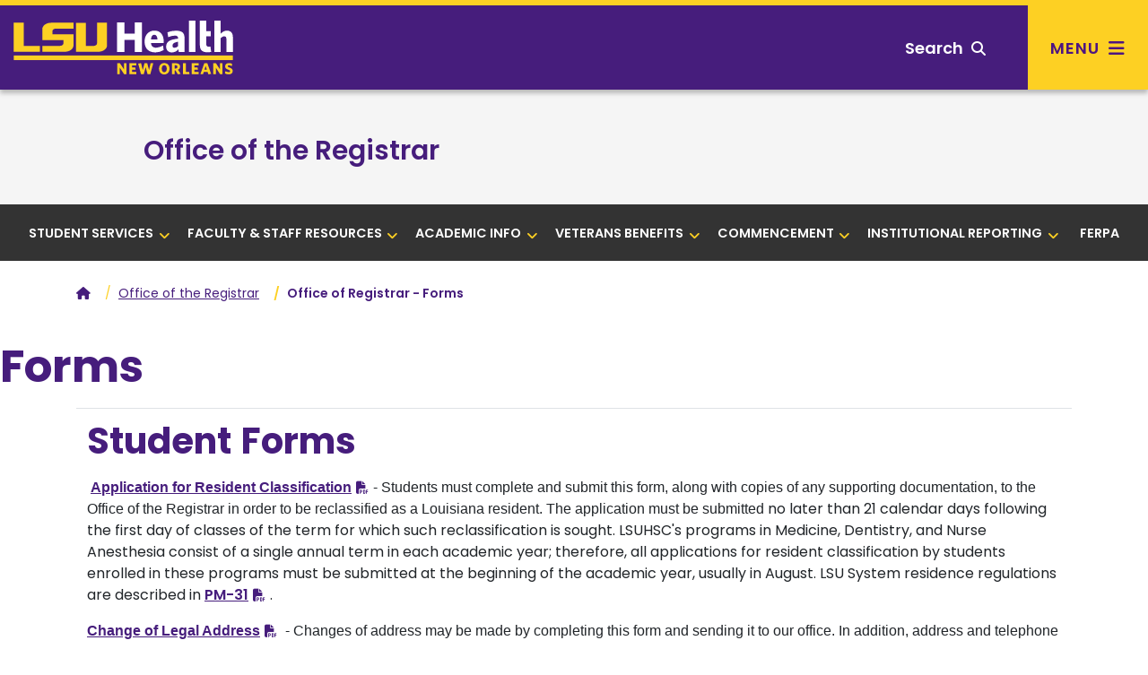

--- FILE ---
content_type: text/html; charset=utf-8
request_url: https://www.lsuhsc.edu/registrar/forms.aspx
body_size: 61092
content:
<!DOCTYPE html><!DOCTYPE HTML><html lang="en">
   <head>
      <meta charset="UTF-8">
      <meta name="viewport" content="width=device-width, initial-scale=1, shrink-to-fit=no">
      <meta http-equiv="x-ua-compatible" content="ie=edge">
      <title>Office of Registrar - Forms</title>
      <link rel="canonical" href="https://www.lsuhsc.edu/registrar/forms.aspx">
<!-- this is the headcode include -->
<!-- Bootstrap CSS -->
<link rel="stylesheet" href="https://templates.lsuhsc.edu/_resources/css/bootstrap.min.css"/>
<link rel="stylesheet" href="https://templates.lsuhsc.edu/_resources/css/bootstrap-grid.min.css"/>
<link rel="stylesheet" href="https://templates.lsuhsc.edu/_resources/css/bootstrap-reboot.min.css"/>

<!-- LSUHSC CSS -->
<link rel="stylesheet" href="https://templates.lsuhsc.edu/_resources/css/styles.css"/>
<link rel="stylesheet" href="https://templates.lsuhsc.edu/_resources/css/totopstyle.css"/>
<link rel="stylesheet" href="https://templates.lsuhsc.edu/_resources/css/slick.css"/>
<link rel="stylesheet" href="https://templates.lsuhsc.edu/_resources/css/slick-theme.css"/>
<link rel="stylesheet" href="https://templates.lsuhsc.edu/_resources/css/slick-lightbox.css"/>
<link rel="stylesheet" media="print" href="https://templates.lsuhsc.edu/_resources/css/print.css" />

<!-- Font Awescome CDN -->
<link rel="stylesheet" href="https://use.fontawesome.com/releases/v5.15.1/css/all.css"/>
<link rel="stylesheet" href="https://cdnjs.cloudflare.com/ajax/libs/font-awesome/6.7.1/css/all.min.css"/>
<link rel="stylesheet" href="https://templates.lsuhsc.edu/_resources/css/oustyles.css" />
<script src="https://code.jquery.com/jquery-3.5.1.min.js"></script>
<script type="text/javascript" src="https://templates.lsuhsc.edu/_resources/js/newwindow.js"></script></head>
   <body><a class="sr-only sr-only-focusable skip" href="#main-content">Skip to main content</a><a class="sr-only sr-only-focusable skip" href="#footer">Skip to footer content</a><div class="modal fade off-screen-nav" id="off-screen-main-nav" tabindex="-1" role="dialog" aria-hidden="true">
   <div aria-label="Tab panel widget container" aria-describedby="aria-description-menu" role="dialog">
      <p id="aria-description-menu" class="hide">You are in a modal window. Press the escape key to exit.</p>
      <div class="modal-dialog" role="document">
         <div class="modal-content">
            <div class="modal-body">
               <div role="navigation">
                  <div class="tabpanel-set"><button type="button" class="close" data-dismiss="modal" aria-label="Close Menu"><span class="fas fa-times"></span><span class="sr-only">Close Menu</span></button><div id="tabpanel-menu" class="panel-menu tabpanel" role="tabpanel" aria-expanded="true">
                        <h2>Main Menu</h2>
                        <nav class="main-navigation" aria-label="Primary navigation">
                           <ul class="nav">
                              <li class="nav-item dropdown"><a class="nav-link dropdown-toggle" href="#" id="admission-and-aid" data-toggle="dropdown" aria-haspopup="true" aria-expanded="false">Admissions &amp; Aid</a><ul class="dropdown-menu" aria-labelledby="admission-and-aid">
                                    <li class="nav-item"><a class="dropdown-item" href="http://catalog.lsuhsc.edu/content.php?catoid=15&amp;navoid=3175">Admissions<span class="fas fa-home"></span></a></li>
                                    <li class="nav-item"><a class="dropdown-item" href="https://www.lsuhsc.edu/tuition/">Tuition &amp; Fees</a></li>
                                    <li class="nav-item"><a class="dropdown-item" href="https://www.lsuhsc.edu/FinancialAid/">Financial Aid</a></li>
                                 </ul>
                              </li>
                              <li class="nav-item dropdown"><a class="nav-link dropdown-toggle" href="#" id="academics" data-toggle="dropdown" aria-haspopup="true" aria-expanded="false">Academics</a><ul class="dropdown-menu" aria-labelledby="academics">
                                    <li class="nav-item"><a class="dropdown-item" href="http://catalog.lsuhsc.edu/content.php?catoid=15&amp;navoid=3189">Academic Programs<span class="fas fa-home"></span></a></li>
                                 </ul>
                              </li>
                              <li class="nav-item dropdown"><a class="nav-link dropdown-toggle" href="#" id="Schools" data-toggle="dropdown" aria-haspopup="true" aria-expanded="false">Schools</a><ul class="dropdown-menu" aria-labelledby="Schools">
                                    <li class="nav-item"><a class="dropdown-item" href="https://alliedhealth.lsuhsc.edu/">Allied Health Professions<span class="fas fa-home"></span></a></li>
                                    <li class="nav-item"><a class="dropdown-item" href="https://www.lsusd.lsuhsc.edu/">Dentistry</a></li>
                                    <li class="nav-item"><a class="dropdown-item" href="https://graduatestudies.lsuhsc.edu/">Graduate Studies</a></li>
                                    <li class="nav-item"><a class="dropdown-item" href="https://www.medschool.lsuhsc.edu/">Medicine</a></li>
                                    <li class="nav-item"><a class="dropdown-item" href="https://nursing.lsuhsc.edu/">Nursing</a></li>
                                    <li class="nav-item"><a class="dropdown-item" href="https://publichealth.lsuhsc.edu/">Public Health</a></li>
                                 </ul>
                              </li>
                              <li class="nav-item dropdown"><a class="nav-link dropdown-toggle" href="#" id="Campus" data-toggle="dropdown" aria-haspopup="true" aria-expanded="false">Campus</a><ul class="dropdown-menu" aria-labelledby="Campus">
                                    <li class="nav-item"><a class="dropdown-item" href="https://www.lsuhsc.edu/maps">Maps &amp; Directions<span class="fas fa-home"></span></a></li>
                                    <li class="nav-item"><a class="dropdown-item" href="https://www.lsuhsc.edu/administration/ae/parkingmaps.aspx?submenuheader=1">Parking</a></li>
                                    <li class="nav-item"><a class="dropdown-item" href="https://www.lsuhsc.edu/administration/wellness/">Wellness Center</a></li>
                                    <li class="nav-item"><a class="dropdown-item" href="https://www.lsuhsc.edu/campus_safety/">Campus Safety</a></li>
                                    <li class="nav-item"><a class="dropdown-item" href="https://www.lsuhsc.edu/administration/ae/cafeteria.aspx">Dining</a></li>
                                    <li class="nav-item"><a class="dropdown-item" href="https://www.lsuhsc.edu/administration/ae/housing.aspx?submenuheader=2">Housing</a></li>
                                    <li class="nav-item"><a class="dropdown-item" href="https://www.lsuhsc.edu/studentorgs/">Student Organizations</a></li>
                                 </ul>
                              </li>
                              <li class="nav-item dropdown"><a class="nav-link dropdown-toggle" href="#" id="Research" data-toggle="dropdown" aria-haspopup="true" aria-expanded="false">Research</a><ul class="dropdown-menu" aria-labelledby="Research">
                                    <li class="nav-item"><a class="dropdown-item" href="https://www.lsuhsc.edu/research/">Research<span class="fas fa-home"></span></a></li>
                                    <li class="nav-item"><a class="dropdown-item" href="https://www.medschool.lsuhsc.edu/faculty_interests/SearchResearch.aspx">Faculty Interest Database</a></li>
                                    <li class="nav-item"><a class="dropdown-item" href="https://www.lsuhsc.edu/administration/academic/ors/">Office of Research Services</a></li>
                                    <li class="nav-item"><a class="dropdown-item" href="https://www.lsuhsc.edu/research/centers.aspx">Centers of Excellence</a></li>
                                    <li class="nav-item"><a class="dropdown-item" href="https://www.lsuhsc.edu/research/initiative.aspx">Clinical/Translational</a></li>
                                    <li class="nav-item"><a class="dropdown-item" href="https://www.lsuhsc.edu/research/coreequip.aspx">Core and Shared Equipment</a></li>
                                    <li class="nav-item"><a class="dropdown-item" href="https://www.lsuhsc.edu/administration/academic/otm/">Office of Innovation &amp; Partnerships</a></li>
                                    <li class="nav-item"><a class="dropdown-item" href="https://www.lsuhsc.edu/research/intramural_research.aspx">SoM Institutional Research Support</a></li>
                                 </ul>
                              </li>
                              <li class="nav-item dropdown"><a class="nav-link dropdown-toggle" href="#" id="About" data-toggle="dropdown" aria-haspopup="true" aria-expanded="false">About</a><ul class="dropdown-menu" aria-labelledby="About">
                                    <li class="nav-item"><a class="dropdown-item" href="https://www.lsuhsc.edu/aboutus/">About<span class="fas fa-home"></span></a></li>
                                    <li class="nav-item"><a class="dropdown-item" href="https://www.lsuhsc.edu/newsroom/">Newsroom</a></li>
                                    <li class="nav-item"><a class="dropdown-item" href="https://www.lsuhsc.edu/maps/">Location, Maps &amp; Directions</a></li>
                                    <li class="nav-item"><a class="dropdown-item" href="https://www.lsuhsc.edu/strategicplan/">Strategic Plan</a></li>
                                    <li class="nav-item"><a class="dropdown-item" href="https://www.lsuhsc.edu/directory/">Directory</a></li>
                                    <li class="nav-item"><a class="dropdown-item" href="https://www.lsuhsc.edu/campusinfo/default.aspx#Hospitals">Hospitals</a></li>
                                    <li class="nav-item"><a class="dropdown-item" href="https://www.lsuhsc.edu/campusinfo/default.aspx#Administration">Administration</a></li>
                                    <li class="nav-item"><a class="dropdown-item" href="https://www.lsuhsc.edu/campusinfo/default.aspx#OtherInstitutions">Other LSU Institutions</a></li>
                                    <li class="nav-item"><a class="dropdown-item" href="https://www.lsuhsc.edu/communityengagement/">Community Engagement</a></li>
                                    <li class="nav-item"><a class="dropdown-item" href="https://www.lsuhsc.edu/contactus/">Contact</a></li>
                                 </ul>
                              </li>
                           </ul>
                        </nav>
                        <nav class="task-nav">
                           <ul class="nav">
                              <li class="nav-item"><a href="http://catalog.lsuhsc.edu/content.php?catoid=15&amp;navoid=3175" class="nav-link">Request Info</a></li>
                              <li class="nav-item"><a href="https://www.lsuhsc.edu/maps/" class="nav-link">Visit</a></li>
                              <li class="nav-item"><a href="http://catalog.lsuhsc.edu/content.php?catoid=15&amp;navoid=3175" class="nav-link">Apply</a></li>
                           </ul>
                        </nav>
                        <nav class="auxnav">
                           <ul class="nav">
                              <li class="nav-item"><a href="https://www.lsuhsc.edu/mylsuhsc/" class="nav-link"><span class="fas fa-sign-in-alt"></span>MyLSUHSC</a></li>
                              <li class="nav-item"><a href="https://www.lsuhsc.edu/directory/" class="nav-link"><span class="fas fa-user"></span>Directory</a></li>
                              <li class="nav-item"><a href="https://www.lsuhsc.edu/newsroom/" class="nav-link"><span class="fas fa-newspaper"></span>News</a></li>
                              <li class="nav-item"><a href="https://www.lsuhsc.edu/maps/" class="nav-link"><span class="fas fa-map-marker-alt"></span>Campus Maps</a></li>
                              <li class="nav-item"><a href="https://www.lsuhsc.edu/administration/hrm/talentacquisition.aspx" class="nav-link"><span class="fas fa-user-md"></span>Careers</a></li>
                              <li class="nav-item"><a href="https://www.lsuhsc.edu/library/" class="nav-link"><span class="fas fa-university"></span>Library</a></li>
                           </ul>
                        </nav>
                        <nav class="audience-mobile">
                           <ul class="nav">
                              <li class="nav-item dropdown"><a class="nav-link dropdown-toggle" href="#" id="prospective-students-mobile" role="button" data-toggle="dropdown" aria-haspopup="true" aria-expanded="false">
                                    							Prospective Students<span class="fas fa-angle-down"></span></a><div class="dropdown-menu" aria-labelledby="prospective-students-mobile"><a class="dropdown-item" href="https://www.lsuhsc.edu/prospectivestudents/ExperienceLSUHSC.aspx">Experience LSUHSC</a><a class="dropdown-item" href="http://catalog.lsuhsc.edu/index.php">Degrees &amp; Programs</a><a class="dropdown-item" href="https://alliedhealth.lsuhsc.edu">School of Allied Health Professions</a><a class="dropdown-item" href="https://www.lsusd.lsuhsc.edu">School of Dentistry</a><a class="dropdown-item" href="https://graduatestudies.lsuhsc.edu">School of Graduate Studies</a><a class="dropdown-item" href="https://www.medschool.lsuhsc.edu">School of Medicine</a><a class="dropdown-item" href="https://nursing.lsuhsc.edu">School of Nursing</a><a class="dropdown-item" href="https://publichealth.lsuhsc.edu">School of Public Health</a><a class="dropdown-item" href="http://catalog.lsuhsc.edu">Academic Catalog</a><a class="dropdown-item" href="https://www.lsuhsc.edu/RegionalAccreditation/">Accreditation</a><a class="dropdown-item" href="http://catalog.lsuhsc.edu/content.php?catoid=13&amp;navoid=2656">Admissions</a><a class="dropdown-item" href="https://www.lsuhsc.edu/administration/academic/studentsuccess/">Be Well - Student Success</a><a class="dropdown-item" href="https://www.lsuhsc.edu/financialaid/">Financial Aid</a><a class="dropdown-item" href="https://www.lsuhsc.edu/administration/ae/cafeteria.aspx">Dining</a><a class="dropdown-item" href="https://www.lsuhsc.edu/administration/ae/housing.aspx">Housing</a><a class="dropdown-item" href="https://www.lsuhsc.edu/administration/academic/ois/">International Services</a><a class="dropdown-item" href="https://www.lsuhsc.edu/library/">Library</a><a class="dropdown-item" href="https://www.lsuhsc.edu/Maps/">Maps</a><a class="dropdown-item" href="https://www.lsuhsc.edu/tuition/">Tuition &amp; Fees</a><a class="dropdown-item" href="https://www.lsuhsc.edu/registrar/">Registrar</a><a class="dropdown-item" href="https://residents.lsuhsc.edu">Residency Programs</a><a class="dropdown-item" href="https://www.lsuhsc.edu/student_opportunities">Student Opportunities</a><a class="dropdown-item" href="https://www.lsuhsc.edu/studentorgs/">Student Organizations</a></div>
                              </li>
                              <li class="nav-item dropdown"><a class="nav-link dropdown-toggle" href="#" id="patient-care-mobile" role="button" data-toggle="dropdown" aria-haspopup="true" aria-expanded="false">
                                    							Patient Care<span class="fas fa-angle-down"></span></a><div class="dropdown-menu" aria-labelledby="patient-care-mobile"><a class="dropdown-item" href="https://www.lsuhn.com">Healthcare Network</a><a class="dropdown-item" href="https://alliedhealth.lsuhsc.edu/clinics/default.aspx">Allied Health Professions Clinics</a><a class="dropdown-item" href="https://www.lsusd.lsuhsc.edu/LSUSDClinics.html">Dentistry Clinics</a><a class="dropdown-item" href="https://www.lsuhospitals.org/about_us.aspx">Health Care Services Division</a><a class="dropdown-item" href="https://www.lsuhospitals.org/partners.aspx">Affiliated Hospitals/Clinics</a></div>
                              </li>
                              <li class="nav-item dropdown"><a class="nav-link dropdown-toggle" href="#" id="job-seekers-mobile" role="button" data-toggle="dropdown" aria-haspopup="true" aria-expanded="false">
                                    							Job Seekers<span class="fas fa-angle-down"></span></a><div class="dropdown-menu" aria-labelledby="job-seekers-mobile"><a class="dropdown-item" href="https://lsuhsc.peopleadmin.com">Job Listings</a><a class="dropdown-item" href="https://www.lsuhsc.edu/administration/hrm/jobs-students.aspx">Student Worker Positions</a><a class="dropdown-item" href="https://www.lsuhsc.edu/administration/hrm/jobs-apply.aspx">How to Apply for All Positions</a></div>
                              </li>
                              <li class="nav-item dropdown"><a class="nav-link dropdown-toggle" href="#" id="Donors-mobile" role="button" data-toggle="dropdown" aria-haspopup="true" aria-expanded="false">
                                    							Donors<span class="fas fa-angle-down"></span></a><div class="dropdown-menu" aria-labelledby="Donors-mobile"><a class="dropdown-item" href="https://give.lsuhealthfoundation.org/givenow" target="_blank">Give to LSUHSC</a><a class="dropdown-item" href="https://www.lsuhealthfoundation.org">Foundation</a><a class="dropdown-item" href="https://alliedhealth.lsuhsc.edu/alumni/">School of Allied Health Alumni Assn.</a><a class="dropdown-item" href="https://www.lsusd.lsuhsc.edu/Alumni/AlumniAssociationMain2013.html">School of Dentistry Alumni Assn.</a><a class="dropdown-item" href="https://www.medschool.lsuhsc.edu/alumni_affairs/">School of Medicine Alumni Assn.</a><a class="dropdown-item" href="https://nursing.lsuhsc.edu/nursingalumniassociation/Alumni.html">School of Nursing Alumni Assn.</a></div>
                              </li>
                              <li class="nav-item dropdown"><a class="nav-link dropdown-toggle" href="#" id="crime-statistics-mobile" role="button" data-toggle="dropdown" aria-haspopup="true" aria-expanded="false">
                                    							Crime Statistics<span class="fas fa-angle-down"></span></a><div class="dropdown-menu" aria-labelledby="crime-statistics-mobile"><a class="dropdown-item" href="https://www.lsuhsc.edu/campus_safety">View Campus Crime Statistics</a></div>
                              </li>
                           </ul>
                        </nav>&nbsp;</div>
                  </div>
               </div>
            </div>
         </div>
      </div>
   </div>
</div>
      <header class="siteHeader sticky-wrapper"><script>
			$(document).ready(function(){
			$("#load-alert-notification").load("https://templates.lsuhsc.edu//_resources/includes/alert.alert-notification.aspx", function(responseTxt, statusTxt, xhr){
			if (responseTxt.length > 16) {
			$("body").addClass("informational-alert-visible");
			}
			$('.informational-alert').on('closed.bs.alert', function () {
			$("body").removeClass("informational-alert-visible");
			})
			});
			$("#load-alert-emergency").load("https://templates.lsuhsc.edu//_resources/includes/alert.alert-emergency.aspx", function(responseTxt, statusTxt, xhr){
			if (responseTxt.length > 16) {
			$("body").addClass("emergency-alert-visible");
			}
			$('.emergency-alert').on('closed.bs.alert', function () {
			$("body").removeClass("emergency-alert-visible");
			})
			});
			$("#load-alert-warning").load("https://templates.lsuhsc.edu//_resources/includes/alert.alert-warning.aspx", function(responseTxt, statusTxt, xhr){
			if (responseTxt.length > 16) {
			$("body").addClass("warning-alert-visible");
			}
			$('.warning-alert').on('closed.bs.alert', function () {
			$("body").removeClass("warning-alert-visible");
			})
			});
		
			$('.emergency-alert').on('closed.bs.alert', function () {
			$("body").removeClass("emergency-alert-visible");
			})
			if ($("div[class='emergency-alert']").length > 0) {
			$("body").addClass("emergency-alert-visible");
			}
			$('.warning-alert').on('closed.bs.alert', function () {
			$("body").removeClass("warning-alert-visible");
			})
			if ($("div[class='warning-alert']").length > 0) {
			$("body").addClass("warning-alert-visible");
			}
			$('.informational-alert').on('closed.bs.alert', function () {
			$("body").removeClass("informational-alert-visible");
			})
			if ($("div[class='informational-alert']").length > 0) {
			$("body").addClass("informational-alert-visible");
			}


			
			});
		</script><span id="load-alert-emergency"></span><span id="load-alert-warning"></span><span id="load-alert-notification"></span><div class="modal fade" id="siteSearch" tabindex="-1" role="dialog" aria-labelledby="searchModal" aria-hidden="true">
   <div class="modal-dialog" role="document">
      <div class="modal-content">
         <div class="modal-body">
            <div class="container">
               <div class="row">
                  <div class="col"><button type="button" class="closeSearch" data-dismiss="modal"><span class="fas fa-times"></span> Close</button><form method="get" action="/googlesearchresultsomni.aspx"><label for="search" id="searchModal" class="sr-only">Search</label><input name="q" placeholder="What are you looking for?" class="form-text" type="text" id="search"><button class="form-submit" type="submit"><span class="fas fa-search"></span><span class="sr-only">Search</span></button></form><span class="mx-auto d-block mb-3"><a href="https://www.lsuhsc.edu/tuition/" class="btn btn-outline">Tuition</a><a href="https://www.lsuhsc.edu/administration/ae/housing.aspx" class="btn btn-outline">Housing</a><a href="https://www.lsuhsc.edu/library/" class="btn btn-outline">Library</a><a href="https://www.lsuhsc.edu/administration/hrm/talentacquisition.aspx" class="btn btn-outline">Careers</a><a href="https://www.lsuhsc.edu/administration/ae/hsb.aspx" class="btn btn-outline">Bookstore</a><a href="https://www.lsuhsc.edu/myLSUHSC/" class="btn btn-outline">myLSUHSC</a></span></div>
               </div>
            </div>
         </div>
      </div>
   </div>
</div><div class="top-row">
   <div class="container">
      <div class="row">
         <div class="col-7 col-md-4 col-lg-3">
            <div class="logo"><a href="//www.lsuhsc.edu/"><img src="/_resources/images/lsu-health-new-orleans-logo.svg" alt="LSU Health New Orleans"></a></div>
         </div>
         <div class="col-5 col-md-8 col-lg-9">
            <nav class="audience">
               <ul class="nav justify-content-end">
                  <li class="nav-item dropdown"><a class="nav-link dropdown-toggle" href="#" id="prospective-students" role="button" data-toggle="dropdown" aria-haspopup="true" aria-expanded="false">
                        											Prospective Students<span class="fas fa-angle-down"></span></a><div class="dropdown-menu" aria-labelledby="prospective-students"><a class="dropdown-item" href="https://www.lsuhsc.edu/prospectivestudents/ExperienceLSUHSC.aspx">Experience LSUHSC</a><a class="dropdown-item" href="http://catalog.lsuhsc.edu/index.php">Degrees &amp; Programs</a><a class="dropdown-item" href="https://alliedhealth.lsuhsc.edu">School of Allied Health Professions</a><a class="dropdown-item" href="https://www.lsusd.lsuhsc.edu">School of Dentistry</a><a class="dropdown-item" href="https://graduatestudies.lsuhsc.edu">School of Graduate Studies</a><a class="dropdown-item" href="https://www.medschool.lsuhsc.edu">School of Medicine</a><a class="dropdown-item" href="https://nursing.lsuhsc.edu">School of Nursing</a><a class="dropdown-item" href="https://publichealth.lsuhsc.edu">School of Public Health</a><a class="dropdown-item" href="http://catalog.lsuhsc.edu">Academic Catalog</a><a class="dropdown-item" href="https://www.lsuhsc.edu/RegionalAccreditation/">Accreditation</a><a class="dropdown-item" href="http://catalog.lsuhsc.edu/content.php?catoid=13&amp;navoid=2656">Admissions</a><a class="dropdown-item" href="https://www.lsuhsc.edu/administration/academic/studentsuccess/">Be Well - Student Success</a><a class="dropdown-item" href="https://www.lsuhsc.edu/financialaid/">Financial Aid</a><a class="dropdown-item" href="https://www.lsuhsc.edu/administration/ae/cafeteria.aspx">Dining</a><a class="dropdown-item" href="https://www.lsuhsc.edu/administration/ae/housing.aspx">Housing</a><a class="dropdown-item" href="https://www.lsuhsc.edu/administration/academic/ois/">International Services</a><a class="dropdown-item" href="https://www.lsuhsc.edu/library/">Library</a><a class="dropdown-item" href="https://www.lsuhsc.edu/Maps/">Maps</a><a class="dropdown-item" href="https://www.lsuhsc.edu/tuition/">Tuition &amp; Fees</a><a class="dropdown-item" href="https://www.lsuhsc.edu/registrar/">Registrar</a><a class="dropdown-item" href="https://residents.lsuhsc.edu">Residency Programs</a><a class="dropdown-item" href="https://www.lsuhsc.edu/student_opportunities">Student Opportunities</a><a class="dropdown-item" href="https://www.lsuhsc.edu/studentorgs/">Student Organizations</a></div>
                  </li>
                  <li class="nav-item dropdown"><a class="nav-link dropdown-toggle" href="#" id="patient-care" role="button" data-toggle="dropdown" aria-haspopup="true" aria-expanded="false">
                        											Patient Care<span class="fas fa-angle-down"></span></a><div class="dropdown-menu" aria-labelledby="patient-care"><a class="dropdown-item" href="https://www.lsuhn.com">Healthcare Network</a><a class="dropdown-item" href="https://alliedhealth.lsuhsc.edu/clinics/default.aspx">Allied Health Professions Clinics</a><a class="dropdown-item" href="https://www.lsusd.lsuhsc.edu/LSUSDClinics.html">Dentistry Clinics</a><a class="dropdown-item" href="https://www.lsuhospitals.org/about_us.aspx">Health Care Services Division</a><a class="dropdown-item" href="https://www.lsuhospitals.org/partners.aspx">Affiliated Hospitals/Clinics</a></div>
                  </li>
                  <li class="nav-item dropdown"><a class="nav-link dropdown-toggle" href="#" id="job-seekers" role="button" data-toggle="dropdown" aria-haspopup="true" aria-expanded="false">
                        											Job Seekers<span class="fas fa-angle-down"></span></a><div class="dropdown-menu" aria-labelledby="job-seekers"><a class="dropdown-item" href="https://lsuhsc.peopleadmin.com">Job Listings</a><a class="dropdown-item" href="https://www.lsuhsc.edu/administration/hrm/jobs-students.aspx">Student Worker Positions</a><a class="dropdown-item" href="https://www.lsuhsc.edu/administration/hrm/jobs-apply.aspx">How to Apply for All Positions</a></div>
                  </li>
                  <li class="nav-item dropdown"><a class="nav-link dropdown-toggle" href="#" id="Donors" role="button" data-toggle="dropdown" aria-haspopup="true" aria-expanded="false">
                        											Donors<span class="fas fa-angle-down"></span></a><div class="dropdown-menu" aria-labelledby="Donors"><a class="dropdown-item" href="https://give.lsuhealthfoundation.org/givenow" target="_blank">Give to LSUHSC</a><a class="dropdown-item" href="https://www.lsuhealthfoundation.org">Foundation</a><a class="dropdown-item" href="https://alliedhealth.lsuhsc.edu/alumni/">School of Allied Health Alumni Assn.</a><a class="dropdown-item" href="https://www.lsusd.lsuhsc.edu/Alumni/AlumniAssociationMain2013.html">School of Dentistry Alumni Assn.</a><a class="dropdown-item" href="https://www.medschool.lsuhsc.edu/alumni_affairs/">School of Medicine Alumni Assn.</a><a class="dropdown-item" href="https://nursing.lsuhsc.edu/nursingalumniassociation/Alumni.html">School of Nursing Alumni Assn.</a></div>
                  </li>
                  <li class="nav-item dropdown"><a class="nav-link dropdown-toggle" href="#" id="crime-statistics" role="button" data-toggle="dropdown" aria-haspopup="true" aria-expanded="false">
                        											Crime Statistics<span class="fas fa-angle-down"></span></a><div class="dropdown-menu" aria-labelledby="crime-statistics"><a class="dropdown-item" href="https://www.lsuhsc.edu/campus_safety">View Campus Crime Statistics</a></div>
                  </li>
               </ul>
            </nav><button type="button" aria-controls="search" class="searchToggle" data-toggle="modal" data-target="#siteSearch" tabindex="0"><span class="text">Search</span> <span class="fas fa-search"></span></button><button type="button" data-toggle="modal" data-target="#off-screen-main-nav" title="Main Menu" class="main-menu"><span class="text">Menu</span> <span class="fas fa-bars"></span></button></div>
      </div>
   </div>
</div><p xmlns:ouc="http://omniupdate.com/XSL/Variables">&nbsp;</p>
<!-- Insert google analytics here -->
<!-- Google tag (gtag.js) -->
<script async src="https://www.googletagmanager.com/gtag/js?id=G-Q91RSR1MTH"></script>
<script>
  window.dataLayer = window.dataLayer || [];
  function gtag(){dataLayer.push(arguments);}
  gtag('js', new Date());

  gtag('config', 'G-Q91RSR1MTH');
</script></header>
      		
      	
      <div class="hero-interior no-image">
         <div class="text-wrapper">
            <h2 class="pt-5"><a href="default.aspx">Office of the Registrar</a></h2>
         </div>
         <div class="text-overlay"></div>
      </div>
      <div class="section bg-dark-gray p-0 sticky-top">
   <div class="container-fluid">
      <div class="row">
         <div class="col-12">
            <nav class="navbar navbar-expand-lg navbar-dark secondary-nav" aria-label="Section Navigation">
               <div class="navbar-brand d-lg-none">Navigate this sub-section:</div><button class="navbar-toggler" type="button" data-toggle="collapse" data-target="#navbarNavDropdown" aria-controls="navbarNavDropdown" aria-expanded="false" aria-label="Toggle navigation"><span class="fas fa-chevron-down"></span><span class="fas fa-chevron-up"></span></button><div class="collapse navbar-collapse" id="navbarNavDropdown">
                  <ul class="navbar-nav">
                     <li class="nav-item">
                        <li class="nav-item dropdown"><a class="nav-link dropdown-toggle" href="#" id="Section1Dropdown" data-toggle="dropdown" aria-haspopup="true" aria-expanded="false">Student Services<span class="fas fa-angle-down"></span><span class="fas fa-angle-up"></span></a><ul class="dropdown-menu" aria-labelledby="Section1Dropdown">
                              <li class="nav-item dropdown"><a class="dropdown-item" href="/registrar/address_change.aspx">Address Changes</a><a class="dropdown-item" href="/registrar/campus_resources.aspx">Campus Resources</a><a class="dropdown-item" href="/registrar/degree_and_enrollment_verification.aspx">Degree and Enrollment Verification</a><a class="dropdown-item" href="/registrar/dns_to_phd_degree_title_conversion.aspx">DNS Degree Conversion</a><a class="dropdown-item" href="/registrar/name_change.aspx">Name Change</a><a class="dropdown-item" href="/registrar/transcriptsplus.aspx">Replacement Diploma</a><a class="dropdown-item" href="/registrar/residency.aspx">Resident Classification</a><a class="dropdown-item" href="/registrar/student_id_badge.aspx">Student ID Badges</a><a class="dropdown-item" href="/registrar/student_self-service.aspx">Student Self-Service </a><a class="dropdown-item" href="/registrar/transcriptsplus.aspx">Transcript Requests</a></li>
                           </ul>
                        </li>
                     </li>
                     <li class="nav-item">
                        <li class="nav-item dropdown"><a class="nav-link dropdown-toggle" href="#" id="Section2Dropdown" data-toggle="dropdown" aria-haspopup="true" aria-expanded="false">Faculty &amp; Staff Resources<span class="fas fa-angle-down"></span><span class="fas fa-angle-up"></span></a><ul class="dropdown-menu" aria-labelledby="Section2Dropdown">
                              <li class="nav-item dropdown">
                                 <div class="sub-menu">
                                    <div class="container-fluid">
                                       <div class="row">
                                          <div class="col">
                                             <ul class="list-unstyled">
                                                <li><a class="dropdown-item dropdown-toggle" href="#" id="SubSection1Dropdown" data-toggle="dropdown" aria-haspopup="true" aria-expanded="false">Course and Curriculum Changes<span class="fas fa-angle-down"></span><span class="fas fa-angle-up"></span></a><ul class="dropdown-menu" aria-labelledby="SubSection1Dropdown">
                                                      <li class="nav-item"><a class="dropdown-item" href="/registrar/docs/curriculum_change_request.pdf">Request to Add/Change Curriculum Form</a></li>
                                                      <li class="nav-item"><a class="dropdown-item" href="/registrar/docs/new_course_request.pdf">Request for New Course Form</a></li>
                                                      <li class="nav-item"><a class="dropdown-item" href="/registrar/docs/Revised_Course_Request.pdf">Request for Revised Course Form</a></li>
                                                   </ul>
                                                </li>
                                             </ul>
                                          </div>
                                       </div>
                                    </div>
                                 </div><a class="dropdown-item" href="/registrar/change_of_grade.aspx">Change of Grade</a><div class="sub-menu">
                                    <div class="container-fluid">
                                       <div class="row">
                                          <div class="col">
                                             <ul class="list-unstyled">
                                                <li><a class="dropdown-item dropdown-toggle" href="#" id="SubSection3Dropdown" data-toggle="dropdown" aria-haspopup="true" aria-expanded="false">Curriculum Committees<span class="fas fa-angle-down"></span><span class="fas fa-angle-up"></span></a><ul class="dropdown-menu" aria-labelledby="SubSection3Dropdown">
                                                      <li class="nav-item"><a class="dropdown-item" href="https://alliedhealth.lsuhsc.edu/admin/committeeacademicaffairs.aspx">School of Allied Health</a></li>
                                                      <li class="nav-item"><a class="dropdown-item" href="https://www.lsusd.lsuhsc.edu/FacultyListAlpha.html">School of Dentistry</a></li>
                                                      <li class="nav-item"><a class="dropdown-item" href="https://graduatestudies.lsuhsc.edu/gaccommittees.aspx">School of Graduate Studies</a></li>
                                                      <li class="nav-item"><a class="dropdown-item" href="https://www.medschool.lsuhsc.edu/faculty_affairs/Committees.aspx">School of Medicine</a></li>
                                                      <li class="nav-item"><a class="dropdown-item" href="https://nursing.lsuhsc.edu/apps/facultydirectory/">School of Nursing</a></li>
                                                      <li class="nav-item"><a class="dropdown-item" href="https://publichealth.lsuhsc.edu/about/sph-committees/">School of Public Health</a></li>
                                                   </ul>
                                                </li>
                                             </ul>
                                          </div>
                                       </div>
                                    </div>
                                 </div><a class="dropdown-item" href="/registrar/docs/Certificate%20of%20Appreciation%20Order%20Form.xlsx">Certificate of Appreciation Order Form</a><a class="dropdown-item" href="/registrar/docs/Certificate_Order_Form.xls">Certificate Order Form</a><div class="sub-menu">
                                    <div class="container-fluid">
                                       <div class="row">
                                          <div class="col">
                                             <ul class="list-unstyled">
                                                <li><a class="dropdown-item dropdown-toggle" href="#" id="SubSection6Dropdown" data-toggle="dropdown" aria-haspopup="true" aria-expanded="false">Transfer Credit<span class="fas fa-angle-down"></span><span class="fas fa-angle-up"></span></a><ul class="dropdown-menu" aria-labelledby="SubSection6Dropdown">
                                                      <li class="nav-item"><a class="dropdown-item" href="/registrar/docs/LSUHSC-NO_REG-TRANS.pdf">Request for Transfer Credit Form</a></li>
                                                   </ul>
                                                </li>
                                             </ul>
                                          </div>
                                       </div>
                                    </div>
                                 </div>
                              </li>
                           </ul>
                        </li>
                     </li>
                     <li class="nav-item">
                        <li class="nav-item dropdown"><a class="nav-link dropdown-toggle" href="#" id="Section3Dropdown" data-toggle="dropdown" aria-haspopup="true" aria-expanded="false">Academic Info<span class="fas fa-angle-down"></span><span class="fas fa-angle-up"></span></a><ul class="dropdown-menu" aria-labelledby="Section3Dropdown">
                              <li class="nav-item dropdown">
                                 <div class="sub-menu">
                                    <div class="container-fluid">
                                       <div class="row">
                                          <div class="col">
                                             <ul class="list-unstyled">
                                                <li><a class="dropdown-item dropdown-toggle" href="#" id="SubSection1Dropdown" data-toggle="dropdown" aria-haspopup="true" aria-expanded="false">Academic Calendar<span class="fas fa-angle-down"></span><span class="fas fa-angle-up"></span></a><ul class="dropdown-menu" aria-labelledby="SubSection1Dropdown">
                                                      <li class="nav-item"><a class="dropdown-item" href="/registrar/academic_calendar-1.aspx">2025 - 2026</a></li>
                                                      <li class="nav-item"><a class="dropdown-item" href="/registrar/academic_calendar-2.aspx">2026 - 2027</a></li>
                                                   </ul>
                                                </li>
                                             </ul>
                                          </div>
                                       </div>
                                    </div>
                                 </div><a class="dropdown-item" href="/registrar/admissions-and-aid.aspx">Admissions</a><a class="dropdown-item" href="/registrar/clock_hours.aspx">Clock Hours</a><a class="dropdown-item" href="/registrar/programcip.aspx">Programs of Study</a><a class="dropdown-item" href="/administration/cm/cm-56.pdf">Student Rights, Roles, and Responsibilities</a><a class="dropdown-item" href="http://catalog.lsuhsc.edu">University Academic Catalog</a></li>
                           </ul>
                        </li>
                     </li>
                     <li class="nav-item">
                        <li class="nav-item dropdown"><a class="nav-link dropdown-toggle" href="#" id="Section4Dropdown" data-toggle="dropdown" aria-haspopup="true" aria-expanded="false">Veterans Benefits<span class="fas fa-angle-down"></span><span class="fas fa-angle-up"></span></a><ul class="dropdown-menu" aria-labelledby="Section4Dropdown">
                              <li class="nav-item dropdown"><a class="dropdown-item" href="/registrar/veterans.aspx">Eligibility</a><a class="dropdown-item" href="/registrar/la_patriot_scholarship.aspx">LA National Guard Patriot Scholarship</a><a class="dropdown-item" href="/registrar/title-29_tuition_exemption.aspx">Title 29 - State Dependent Exemption&nbsp;</a><a class="dropdown-item" href="/registrar/docs/VA%20Certification%20Request.pdf">Enrollment Certification Form</a></li>
                           </ul>
                        </li>
                     </li>
                     <li class="nav-item">
                        <li class="nav-item dropdown"><a class="nav-link dropdown-toggle" href="#" id="Section5Dropdown" data-toggle="dropdown" aria-haspopup="true" aria-expanded="false">Commencement<span class="fas fa-angle-down"></span><span class="fas fa-angle-up"></span></a><ul class="dropdown-menu" aria-labelledby="Section5Dropdown">
                              <li class="nav-item dropdown"><a class="dropdown-item" href="/registrar/commencement.aspx">Commencement</a><a class="dropdown-item" href="/registrar/commencement_ceremony_info.aspx">Ceremony Info</a><a class="dropdown-item" href="/registrar/commencement-booklets.aspx">Commencement Booklets</a><a class="dropdown-item" href="/registrar/commencement_calendar.aspx">Commencement Calendar</a><a class="dropdown-item" href="/registrar/commencement_faq.aspx">FAQs</a><div class="sub-menu">
                                    <div class="container-fluid">
                                       <div class="row">
                                          <div class="col">
                                             <ul class="list-unstyled">
                                                <li><a class="dropdown-item dropdown-toggle" href="#" id="SubSection6Dropdown" data-toggle="dropdown" aria-haspopup="true" aria-expanded="false">Graduate Resources<span class="fas fa-angle-down"></span><span class="fas fa-angle-up"></span></a><ul class="dropdown-menu" aria-labelledby="SubSection6Dropdown">
                                                      <li class="nav-item"><a class="dropdown-item" href="/registrar/regalia1.aspx">Academic Regalia</a></li>
                                                      <li class="nav-item"><a class="dropdown-item" href="/registrar/commencement-diploma.aspx">Diplomas</a></li>
                                                      <li class="nav-item"><a class="dropdown-item" href="/registrar/commencement_graduate_resources.aspx">Important Dates and Deadlines</a></li>
                                                      <li class="nav-item"><a class="dropdown-item" href="https://thegradteam.com/lsuhsc/">Photos</a></li>
                                                   </ul>
                                                </li>
                                             </ul>
                                          </div>
                                       </div>
                                    </div>
                                 </div><a class="dropdown-item" href="/registrar/commencement_live_stream.aspx">Live Stream</a></li>
                           </ul>
                        </li>
                     </li>
                     <li class="nav-item">
                        <li class="nav-item dropdown"><a class="nav-link dropdown-toggle" href="#" id="Section6Dropdown" data-toggle="dropdown" aria-haspopup="true" aria-expanded="false">Institutional Reporting<span class="fas fa-angle-down"></span><span class="fas fa-angle-up"></span></a><ul class="dropdown-menu" aria-labelledby="Section6Dropdown">
                              <li class="nav-item dropdown">
                                 <div class="sub-menu">
                                    <div class="container-fluid">
                                       <div class="row">
                                          <div class="col">
                                             <ul class="list-unstyled">
                                                <li><a class="dropdown-item dropdown-toggle" href="#" id="SubSection1Dropdown" data-toggle="dropdown" aria-haspopup="true" aria-expanded="false">National Student Clearinghouse Submission Calendar<span class="fas fa-angle-down"></span><span class="fas fa-angle-up"></span></a><ul class="dropdown-menu" aria-labelledby="SubSection1Dropdown">
                                                      <li class="nav-item"><a class="dropdown-item" href="/registrar/nsc_calendar-allied_health.aspx">School of Allied Health</a></li>
                                                      <li class="nav-item"><a class="dropdown-item" href="/registrar/nsc_calendar-dentistry.aspx">School of Dentistry</a></li>
                                                      <li class="nav-item"><a class="dropdown-item" href="/registrar/nsc_calendar-graduate_studies.aspx">School of Graduate Studies</a></li>
                                                      <li class="nav-item"><a class="dropdown-item" href="/registrar/nsc_calendar-medicine.aspx">School of Medicine</a></li>
                                                      <li class="nav-item"><a class="dropdown-item" href="/registrar/nsc_calendar-nursing.aspx">School of Nursing</a></li>
                                                      <li class="nav-item"><a class="dropdown-item" href="/registrar/nsc_calendar-public_health.aspx">School of Public Health</a></li>
                                                   </ul>
                                                </li>
                                             </ul>
                                          </div>
                                       </div>
                                    </div>
                                 </div>
                              </li>
                           </ul>
                        </li>&nbsp;</li>
                     <li class="nav-item"><a href="/registrar/ferpa.aspx" class="nav-link">FERPA</a></li>
                  </ul>
               </div>
            </nav>
         </div>
      </div>
   </div>
</div>
      <div class="container">
         <div class="row">
            <div class="col-12">
               <nav aria-label="breadcrumb">
                  <ol class="breadcrumb">
                     <li class="breadcrumb-item"><a href="/"><span class="fas fa-home"></span><span class="sr-only">Home</span></a></li>&nbsp;
                     <li class="breadcrumb-item"><a href="https://www.lsuhsc.edu/registrar/">Office of the Registrar</a></li>&nbsp;
                     <li class="breadcrumb-item active">Office of Registrar - Forms</li>
                  </ol>
               </nav>
            </div>
         </div>
      </div>
      <div class="content" id="main-content">
         <div></div>
         <h1 xmlns:ouc="http://omniupdate.com/XSL/Variables" align="justify">Forms</h1>
         
         
         <div class="container">
            
            <div class="table-responsive">
               <table class="table ">
                  
                  <tbody xmlns:ouc="http://omniupdate.com/XSL/Variables">
                     
                     <tr>
                        
                        <td>
                           
                           <h2>Student<strong><span style="font-family: Arial;"><span style="font-weight: 400;">&nbsp;</span></span></strong>Forms</h2>
                           
                           <p><span style="font-family: Arial;">&nbsp;<a href="/registrar/docs/ResidentClassification.pdf" target="_blank" rel="noopener">Application for Resident Classification</a>- Students must complete and submit this form, along with copies of any supporting
                                 documentation, to the Office of the Registrar in order to be reclassified as a Louisiana
                                 resident. The application must be submitted </span>no later than 21 calendar days following the first day of classes of the term for
                              which such reclassification is sought. LSUHSC's programs in Medicine, Dentistry, and
                              Nurse Anesthesia consist of a single annual term in each academic year; therefore,
                              all applications for resident classification by students enrolled in these programs
                              must be submitted at the beginning of the academic year, usually in August. LSU System
                              residence regulations are described in <span style="text-decoration: none;"><a href="/administration/pm/pm-31.pdf" target="_blank" rel="noopener">PM-31</a></span>.</p>
                           
                           <p><span style="font-family: Arial;"> <a href="/registrar/docs/Change_of_Legal_Address.pdf" target="_blank" rel="noopener">Change of Legal&nbsp;Address</a> - Changes of address may be made by completing this form and sending it to our office.
                                 In addition, address and telephone number changes may be made by emailing us at <a href="mailto:registrar@lsuhsc.edu">registrar@lsuhsc.edu</a> from your LSUHSC email account.</span></p>
                           
                           <p><span style="font-family: Arial;"> <a href="/registrar/docs/Change_of_Legal_Name.pdf" target="_blank" rel="noopener">Change of Legal Name </a>- Changes of legal name may be made by completing this form and sending it to our
                                 office.</span></p>
                           
                           <p><span style="font-family: Arial;"> <a href="/registrar/docs/Certified Diploma for Licensure.pdf" target="_blank" rel="noopener">Certified Diploma for Licensure</a> - Certified Diplomas for Licensure are provided to the licensing board at no cost
                                 if you provide a photocopy of the diploma, or one is on file at the university.</span></p>
                           
                           <h2>Administrative<strong><span style="font-family: Arial;"><span style="font-family: Arial; font-weight: 400;">&nbsp;</span></span></strong>Forms&nbsp;</h2>
                           
                           <p><span style="font-family: Arial;"> <span style="font-family: Arial;"> <a href="/registrar/docs/Certificate_Order_Form.xls">Certificate Order Form</a> - This Excel spreadsheet should be completed and emailed to <a href="mailto:registrar@lsuhsc.edu">registrar@lsuhsc.edu</a> whenever residency certificates are needed. Normal processing time for certificates
                                    is 4 to 6 weeks.</span> </span></p>
                           
                           <p><span style="font-family: Arial;"> <a href="/registrar/cas.aspx">Change in Academic Status</a> - This electronic form is to be used by the Offices of Student Affairs to notify
                                 student records officials of any changes in a students academic status.</span></p>
                           
                           <p><span style="font-family: Arial;"> <a href="/registrar/toe.aspx">Termination of Enrollment </a>- This electronic form is to be used by the Offices of Student Affairs to notify student
                                 records officials whenever a student has notified them of their intent to withdraw
                                 or take a leave of absence from an academic program.</span></p>
                           
                           <p><span style="font-family: Arial;"> <span style="font-family: Arial;"> <a href="/administration/academic/docs/Curriculum_Change_Request.pdf" target="_blank" rel="noopener">Request to Add/Change Curriculum</a> - This paper form is to be used by academic program directors to add a course to
                                    the curriculum for a particular program, or to change the existing curriculum.</span> </span></p>
                           
                           <p><span style="font-family: Arial;"> <span style="font-family: Arial;"> <a href="/administration/academic/docs/AuthorizationToServeAlcohol.pdf" target="_blank" rel="noopener">Request for Authorization to Serve Alcohol</a> - Guidelines for responsible use of alcohol at LSUHSC are described in <a href="/administration/cm/cm-36.pdf" target="_blank" rel="noopener">Chancellor's Memorandum 36</a>. This form must be submitted and approved prior to serving alcohol at any event which
                                    falls under these guidelines. </span> </span></p>
                           
                           <p><span style="font-family: Arial;"> <span style="font-family: Arial;"> <a href="/administration/academic/docs/New_Course_Request.pdf" target="_blank" rel="noopener">Request for New Course</a> - This paper form is to be used by academic program directors to add a new course
                                    to a schools course inventory.</span> </span></p>
                           
                           <p><span style="font-family: Arial;"> <span style="font-family: Arial;"> <a href="/administration/academic/docs/Revised_Course_Request.pdf" target="_blank" rel="noopener">Request for Revised Course</a> - This paper form is to be used by academic program directors whenever a change in
                                    an existing course is required. </span> </span></p>
                           
                           <p><span style="font-family: Arial;"> <span style="font-family: Arial;"> <a href="/registrar/docs/LSUHSC-NO_REG-TRANS.pdf" target="_blank" rel="noopener">Request for Transfer Credit</a> - When courses are taken at another institution for fulfillment of degree requirements
                                    at LSUHSC, this form must be completed and delivered to the Registrar's office in
                                    order for the credit to appear on a student's LSUHSC transcript. Transfer credit will
                                    be posted during the student's first term of enrollment at LSUHSC following the term
                                    in which the credit is earned. </span> </span></p>
                           </td>
                        </tr>
                     </tbody>
                  </table>
            </div>
            </div>
      </div>
      	<footer id="footer">
   <div class="container">
      <div class="row">
         <div class="col-md-5 col-lg-4"><a href="https://www.lsuhsc.edu" class="footer-logo"><img src="/_resources/images/lsu-health-new-orleans-logo.svg" alt="LSUHSC New Orleans"></a><address><a href="https://www.google.com/maps/place/433+Bolivar+St,+New+Orleans,+LA+70112/@29.957309,-90.0855873,17z/data=!4m5!3m4!1s0x8620a5e5e5d50a27:0xc75407a1df785a6f!8m2!3d29.957309!4d-90.0833933">433 Bolivar Street<br>New Orleans, LA 70112</a></address><a href="tel:1-(504) 5684808">(504) 568-4808</a></div>
         <div class="col-md-6 col-lg-5 col-xl-4 justify-content-end offset-md-1 offset-lg-3 offset-xl-4">
            <ul class="footer-social d-flex justify-content-between">
               <li><a href="https://www.facebook.com/LSUHSC/" class="facebook"><span class="sr-only">Facebook</span></a></li>
               <li><a href="https://twitter.com/LSUHealthNO/" class="twitter"><span class="sr-only">Twitter</span></a></li>
               <li><a href="https://www.instagram.com/lsu_health_sciences_center/" class="instagram"><span class="sr-only">Instagram</span></a></li>
               <li><a href="https://www.youtube.com/channel/UCHY3PRHRo952YVxHTy6NkbA/videos" class="youtube"><span class="sr-only">YouTube</span></a></li>
            </ul>
            <div class="row">
               <div class="col-md-6">
                  <ul class="list-unstyled">
                     <li><a href="https://www.lsuhsc.edu/ContactUs/">Contact Us</a></li>
                     <li><a href="https://www.lsuhsc.edu/maps/">Campus Map</a></li>
                     <li><a href="https://www.lsuhsc.edu/directory/">Directory</a></li>
                     <li><a href="https://www.lsuhsc.edu/administration/hrm/career.aspx">Careers</a></li>
                     <li><a href="https://911.lsuhsc.edu/">Emergency Preparedness</a></li>
                  </ul>
               </div>
               <div class="col-md-6">
                  <ul class="list-unstyled">
                     <li><a href="https://www.lsuhsc.edu/newsroom/">News</a></li>
                     <li><a href="https://www.lsuhsc.edu/events/">Events</a></li>
                     <li><a href="https://www.lsuhsc.edu/administration/vcacsa/emergency.aspx">University Police</a></li>
                     <li><a href="https://give.lsuhealthfoundation.org/givenow">Give to LSUHSC</a></li>
                     <li><a href="https://www.lsuhsc.edu/campus_safety/">Campus Safety</a></li>
                     <li><a href="https://www.lsuhsc.edu/cares/">LSUHSC Cares</a></li>
                  </ul>
               </div>
            </div>
         </div>
      </div>
   </div>
   <div class="copyright">
      <div class="container">
         <div class="row">
            <div class="col-12">
               <ul class="list-inline">
                  <li class="list-inline-item"><span id="directedit"></span>&nbsp;2026 LSU Health New Orleans</li>
                  <li class="list-inline-item"><a href="https://www.lsuhsc.edu/disclaimer.aspx">Disclaimer</a></li>
                  <li class="list-inline-item"><a href="https://www.lsuhsc.edu/privacypolicy.aspx">Privacy Policy</a></li>
                  <li class="list-inline-item"><a href="https://www.lsuhsc.edu/regionalaccreditation/">Accreditation</a></li>
                  <li class="list-inline-item"><a href="https://www.lsuhsc.edu/titleix/">Title IX</a></li>
                  <li class="list-inline-item"><a href="https://www.lsuhsc.edu/administration/ocp/hotlines.aspx">Hotlines</a></li>
                  <li class="list-inline-item"><a href="https://lsuh.sc/webfeedback">Website Feedback</a></li>
               </ul>
            </div>
         </div>
      </div>
   </div>
</footer><button data-target="#0" class="cd-top"><span class="sr-only">Back to Top</span></button><div class="modal fade" id="video-modal" tabindex="-1" role="dialog" aria-labelledby="view-video-modal" aria-hidden="true">
   <div class="modal-dialog" role="document">
      <div class="modal-content">
         <div class="modal-body"><button type="button" class="close-dark" data-dismiss="modal" aria-label="Close Video"><span class="fas fa-times"></span></button><h2 class="sr-only" id="view-video-modal">Video Modal</h2>
            <div class="embed-responsive embed-responsive-16by9"><iframe class="embed-responsive-item" data-src="" id="video" allow="autoplay"></iframe></div>
         </div>
      </div>
   </div>
</div>
   <!-- jQuery first, then Popper.js, then Bootstrap JS -->
<!--     <script src="https://code.jquery.com/jquery-3.5.1.min.js"></script> -->
    <script src="https://cdn.jsdelivr.net/npm/popper.js@1.16.1/dist/umd/popper.min.js" integrity="sha384-9/reFTGAW83EW2RDu2S0VKaIzap3H66lZH81PoYlFhbGU+6BZp6G7niu735Sk7lN" crossorigin="anonymous"></script>
    <script src="https://templates.lsuhsc.edu/_resources/js/bootstrap.min.js"></script>
	<script src="https://templates.lsuhsc.edu/_resources/js/scripts.js"></script>
    <script src="https://templates.lsuhsc.edu/_resources/js/slick.min.js"></script>
    <script src="https://templates.lsuhsc.edu/_resources/js/slick-lightbox.js"></script>
	<script type='text/javascript' src="//platform-api.sharethis.com/js/sharethis.js#property=5c3c8cade784a00011c522dd&product=inline-share-buttons"></script>

<script>
  (function() {
    var cx = '012989503401987579181:dorjvt5fw4i';
    var gcse = document.createElement('script');
    gcse.type = 'text/javascript';
    gcse.async = true;
    gcse.src = 'https://cse.google.com/cse.js?cx=' + cx;
    var s = document.getElementsByTagName('script')[0];
    s.parentNode.insertBefore(gcse, s);
  })();
</script>
<!-- <gcse:search></gcse:search> -->
      <div id="ou-hidden" style="display:none;"><a id="de" rel="nofollow" href="https://oucampus.lsuhsc.edu/11/?skin=oucampus&amp;account=lsuhsc&amp;site=LSUHSC-Production&amp;action=de&amp;path=/registrar/forms.pcf">©</a></div><script>
			if(document.getElementById("de") != null && document.getElementById("directedit")) {
				var link = document.getElementById("de").parentNode.innerHTML;
				document.getElementById("de").parentNode.innerHTML = "";
				document.getElementById("directedit").innerHTML = link.replace(/^\s+|\s+$/gm,'');
			}
		</script><script type='text/javascript'>(function(i,s,o,g,r,a,m){i['GoogleAnalyticsObject']=r;i[r]=i[r]||function(){(i[r].q=i[r].q||[]).push(arguments)},i[r].l=1*new Date();a=s.createElement(o),m=s.getElementsByTagName(o)[0];a.async=1;a.src=g;m.parentNode.insertBefore(a,m)})(window,document,'script','//www.google-analytics.com/analytics.js','ga');ga('create', 'UA-39465105-3', 'auto');ga('send', 'pageview');</script></body>
</html>